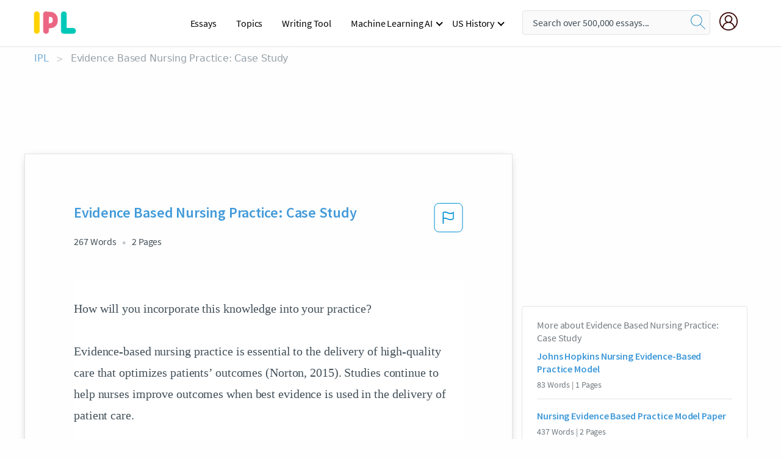

--- FILE ---
content_type: text/html; charset=UTF-8
request_url: https://www.ipl.org/essay/Evidence-Based-Nursing-Practice-Case-Study-PJWA9ZCTYT
body_size: 2400
content:
<!DOCTYPE html>
<html lang="en">
<head>
    <meta charset="utf-8">
    <meta name="viewport" content="width=device-width, initial-scale=1">
    <title></title>
    <style>
        body {
            font-family: "Arial";
        }
    </style>
    <script type="text/javascript">
    window.awsWafCookieDomainList = ['monografias.com','cram.com','studymode.com','buenastareas.com','trabalhosfeitos.com','etudier.com','studentbrands.com','ipl.org','123helpme.com','termpaperwarehouse.com'];
    window.gokuProps = {
"key":"AQIDAHjcYu/GjX+QlghicBgQ/7bFaQZ+m5FKCMDnO+vTbNg96AHqDSf7dyseAvxXfff+th73AAAAfjB8BgkqhkiG9w0BBwagbzBtAgEAMGgGCSqGSIb3DQEHATAeBglghkgBZQMEAS4wEQQMBbAhfC6rywEJSQLoAgEQgDvkSovwKw8drqzo35BraWInANBuiYC/Ydi42ZvWJEuM09r4GJbJcSPceJYTDcFO+WT1lARbyvQfSSoHfg==",
          "iv":"A6x+bQFiowAAIsxw",
          "context":"hUJXrfe5ZMkIsNOHMzs6k67MhB8GqlJYUHMLmb5JJZxipTXgq3OFgYYrpuRJFgkUFQRDjWtigzeQKyMpCUqTpQWHU5vq5Z3CARY/qaZ7LjN0BleNOYEIWWurhrMqxg9uWKg/9SV8YDRgWVZsmZpyuSVRIwo/a7hGhUR6syGvIkmkRSiZkT5oOzqR2kSeAac4mbooGJqyjaWhiAhACV4KS5Y5qxvDHApWZbkHsnc/DC4LxSkagzFTFaj7HBIBcSMVQ7lrnNrVYJ0qOPYUQv/0ynQoENgfeectOIsfewCEkwVj9v2lt/EV/8gZgOue0Ywth8zvxeELmJXW6Cp5k8ee8xGPP0EK8tGnH1cj7rPWFo6D8i/G0eFUy3OUxtJ+iYWyfstK1InVpt+s3EQ1l5x+CCoAVJhZAhbaIK/zx3/3YEsHjoDKZuFqKXysNB6Uut74RvFfIgYz4h/D3KQFAAIzsIWocZJ0ixrYO0xUI744wkReXpRsyNvZaWOXuseP33PwHnmL41q/xlMc81TYxfPURfGQKrcRm2TFK3/7Z15adIF71lozjx5UqGahBknEhbGR5ghOzqJkIcZpfexvEABwHuP/zPzFLB5coTfC0BLzDxnVBhrCAl3tpxMf8Qdbdn//Y/2kGBuzypaURXWkA5MeLIPPE0TRsI05Cy8d6eIIx3C7UygzrYtXvUwXw/zKoTM9yr4djE4hDClH73KVcy1c4WKt4ZwG/t7ssE6Ll+xAg96i+s6ZPqU9R9R5HYYgzJC0cngdhnVjtLrLsLU8JOn2d/0qcA=="
};
    </script>
    <script src="https://ab840a5abf4d.9b6e7044.us-east-2.token.awswaf.com/ab840a5abf4d/b0f70ab89207/49b6e89255bb/challenge.js"></script>
</head>
<body>
    <div id="challenge-container"></div>
    <script type="text/javascript">
        AwsWafIntegration.saveReferrer();
        AwsWafIntegration.checkForceRefresh().then((forceRefresh) => {
            if (forceRefresh) {
                AwsWafIntegration.forceRefreshToken().then(() => {
                    window.location.reload(true);
                });
            } else {
                AwsWafIntegration.getToken().then(() => {
                    window.location.reload(true);
                });
            }
        });
    </script>
    <noscript>
        <h1>JavaScript is disabled</h1>
        In order to continue, we need to verify that you're not a robot.
        This requires JavaScript. Enable JavaScript and then reload the page.
    </noscript>
</body>
</html>

--- FILE ---
content_type: text/html; charset=utf-8
request_url: https://www.ipl.org/essay/Evidence-Based-Nursing-Practice-Case-Study-PJWA9ZCTYT
body_size: 22909
content:
<!DOCTYPE html><html lang="en"><head><meta charSet="utf-8"/><meta name="viewport" content="width=device-width, initial-scale=1"/><link rel="preload" as="image" href="//assets.ipl.org/1.17/images/logos/ipl/logo-ipl.png"/><link rel="preload" as="image" href="//assets.ipl.org/1.17/images/icons/ipl/magnifying-glass.svg"/><link rel="preload" as="image" href="//assets.ipl.org/1.17/images/icons/user.png"/><link rel="preload" as="image" href="//assets.ipl.org/1.17/images/exitIntentModal/bulb.png"/><link rel="preload" as="image" href="//assets.ipl.org/1.17/images/exitIntentModal/close.png"/><link rel="preload" as="image" href="//assets.ipl.org/1.17/images/exitIntentModal/shield.png"/><link rel="preload" as="image" href="//assets.ipl.org/1.17/images/others/search.png"/><link rel="preload" as="image" href="//assets.ipl.org/1.17/images/exitIntentModal/search.png"/><link rel="stylesheet" href="/_next/static/css/275ed64cc4367444.css" data-precedence="next"/><link rel="stylesheet" href="/_next/static/css/d1010e730fb921b1.css" data-precedence="next"/><link rel="stylesheet" href="/_next/static/css/8584ffabdd5f8c16.css" data-precedence="next"/><link rel="stylesheet" href="/_next/static/css/9c19318485a4db35.css" data-precedence="next"/><link rel="stylesheet" href="/_next/static/css/bd5e8bc2e7c36d97.css" data-precedence="next"/><link rel="stylesheet" href="/_next/static/css/e4dccb509d93907a.css" data-precedence="next"/><link rel="preload" as="script" fetchPriority="low" href="/_next/static/chunks/webpack-417f1a94d57302c0.js"/><script src="/_next/static/chunks/fd9d1056-4b62698693dbfabc.js" async=""></script><script src="/_next/static/chunks/8762-8ad353e02bc2af3c.js" async=""></script><script src="/_next/static/chunks/main-app-f4796c898d921638.js" async=""></script><script src="/_next/static/chunks/3ff803c2-f0f7edafd4775fbe.js" async=""></script><script src="/_next/static/chunks/app/(essay)/essay/%5Bslug%5D/error-53b2f000131f2229.js" async=""></script><script src="/_next/static/chunks/app/(essay)/essay/%5Bslug%5D/not-found-d879a0942c99821b.js" async=""></script><script src="/_next/static/chunks/app/(essay)/error-69dfc0ff013e5bf5.js" async=""></script><script src="/_next/static/chunks/app/(essay)/essay/%5Bslug%5D/page-fe7c03fe3daa5a0f.js" async=""></script><script src="/_next/static/chunks/app/error-244b34cbf9e834f0.js" async=""></script><script src="/_next/static/chunks/4977-dce6ba04846f9cff.js" async=""></script><script src="/_next/static/chunks/app/layout-2040570caa53cf2f.js" async=""></script><script src="/_next/static/chunks/app/global-error-27218bf9570c0318.js" async=""></script><link rel="preload" href="https://cdn.cookielaw.org/consent/b0cd8d85-662e-4e9b-8eaf-21bfeb56b3d5/OtAutoBlock.js" as="script"/><link rel="preload" href="https://www.ipl.org/s/react-users-frontend/js/ruf-version.js" as="script"/><link rel="preload" href="/s2/js/funnel-client.js" as="script"/><link rel="preload" href="/s2/js/exitintent/exitintent.min.js" as="script"/><title>Evidence Based Nursing Practice: Case Study | ipl.org</title><meta name="description" content="How will you incorporate this knowledge into your practice? Evidence-based nursing practice is essential to the delivery of high-quality care that optimizes..."/><link rel="canonical" href="https://www.ipl.org/essay/Evidence-Based-Nursing-Practice-Case-Study-PJWA9ZCTYT"/><meta name="next-size-adjust"/><script src="/_next/static/chunks/polyfills-42372ed130431b0a.js" noModule=""></script></head><body class="__className_e8ce0c"><script>(self.__next_s=self.__next_s||[]).push(["https://cdn.cookielaw.org/consent/b0cd8d85-662e-4e9b-8eaf-21bfeb56b3d5/OtAutoBlock.js",{}])</script><noscript><iframe src="//www.googletagmanager.com/ns.html?id=GTM-T86F369" height="0" width="0" style="display:none;visibility:hidden"></iframe></noscript><div class="flex flex-col justify-around min-h-[100vh]"><header class="header-splat"><div class="row header-row"><div class="columns large-1 medium-1 small-4 header-splat__columns mobile-flex"><label for="drop" class="nav-toggle"><span></span></label><a href="/" aria-label="ipl-logo-bg" class="show-for-large display-inline-block vert-align-middle full-height"><div class="header-splat__logo-container" style="background-image:url(//assets.ipl.org/1.17/images/logos/ipl/logo-ipl.png)"></div></a><div class="hide-for-large-up display-inline-block vert-align-middle full-height"><a href="/" class="cursorPointer" aria-label="ipl-logo"><img class="vert-center no-material-style" src="//assets.ipl.org/1.17/images/logos/ipl/logo-ipl.png" width="70" height="35" alt="ipl-logo"/></a></div></div><div class="columns large-6 medium-5 small-4 full-height header-navbar" style="visibility:hidden;width:180%!important"><div class="nav-container"><nav><input type="checkbox" id="drop"/><ul class="menu"><li><a href="/writing">Essays</a></li><li><a href="/topics">Topics</a></li><li><a href="/editor">Writing Tool</a></li><li><a href="/div/machine-learning-ai/">Machine Learning AI</a><input type="checkbox" id="drop-2"/><ul><li class="bordered"><a href="/div/chatgpt/">ChatGPT</a></li></ul></li><li><a href="#">US History</a><input type="checkbox" id="drop-2"/><ul><li class="bordered"><a href="/div/potus/">Presidents of the United States</a><input type="checkbox" id="drop-3"/><ul><li><a href="/div/potus/jrbiden.html ">Joseph Robinette Biden</a></li><li><a href="/div/potus/djtrump.html ">Donald Trump</a></li><li><a href="/div/potus/bhobama.html ">Barack Obama</a></li></ul></li><li class="bordered"><a href="/div/stateknow">US States</a><input type="checkbox" id="drop-4"/><ul><li><a href="/div/stateknow/popchart.html ">States Ranked by Size &amp; Population</a></li><li><a href="/div/stateknow/dates.html">States Ranked by Date</a></li></ul></li></ul></li></ul></nav></div></div><div class="columns large-12 medium-12 small-4 header-splat__search-box-container"><div class="d-flex"><div class="search-box header-splat__search-box header-splat__search-box--low search-box z-index-2" id="header__search-box"><form class="toggle-trigger" action="https://www.ipl.org/search" method="GET"><input type="text" class="search-box__input search-box__input--splat-header search-box__input--gray-bg " placeholder="Search over 500,000 essays..." name="query"/><button class="search-box__button search-box__button--splat-header" type="submit" aria-label="search"><div class="search-box__svg-cont"><img class="search-box__svg search-box__svg-middle no-material-style" src="//assets.ipl.org/1.17/images/icons/ipl/magnifying-glass.svg" alt="search" width="24px" height="24px"/></div></button></form></div><div class="header-splat__columns align-right user-account"><div class="header-splat__search-toggle-container" style="right:5rem"><i class="weight-500 icon icon-ui-24-search header-splat__icon-ui-24-search-toggle" id="header-splat__icon-ui-24-search-toggle"></i></div><a href="/dashboard" rel="nofollow" aria-label="My Account"><div class="burger full-height vert-align-middle display-inline-block cursorPointer position-relative"><div class="vert-center"><img class="no-material-style" width="30" height="30" src="//assets.ipl.org/1.17/images/icons/user.png" alt="user-icon"/></div></div></a></div></div></div></div></header><div class="ipl-main-container"><script data-ot-ignore="true" type="application/ld+json">
      {
        "@context": "https://schema.org",
        "@type": "Article",
        "headline": "Evidence Based Nursing Practice Case Study",
        "image": "//assets.ipl.org/1.17/images/logos/ipl/logo-ipl.png",
        "datePublished": "2021-02-13T10:00:38.000Z",
        "dateModified": "2021-02-19T12:05:24.000Z",
        "author": {
          "@type": "Organization",
          "name": "ipl.org"
        },
        "description": "How will you incorporate this knowledge into your practice? Evidence-based nursing practice is essential to the delivery of high-quality care that optimizes...",
        "isAccessibleForFree": "False",
        "hasPart":
          {
          "@type": "WebPage",
          "isAccessibleForFree": "False",
          "cssSelector" : ".paywall"
          }
      }
    </script><script>(self.__next_s=self.__next_s||[]).push([0,{"data-ot-ignore":true,"children":"window.dataLayer = window.dataLayer || [];\n        dataLayer.push({ \"environment\": \"production\" });\ndataLayer.push({ \"ga_enable_tracking\": \"true\" });\ndataLayer.push({ \"version\": \"1.0.27\" });\ndataLayer.push({ \"source_site_id\": 32 });\n","id":"envScript"}])</script><div class="row"><nav aria-label="breadcrumb" class="w-max"><ol aria-label="Breadcrumbs:" role="navigation" class="flex flex-wrap items-center w-full bg-opacity-60 py-2 px-4 rounded-md breadcrumbs justify-start bg-white"><li class="flex items-center text-blue-gray-900 antialiased font-sans text-sm font-normal leading-normal cursor-pointer transition-colors duration-300 hover:text-light-blue-500"><a href="/" class="opacity-60">IPL</a><span class="text-blue-gray-500 text-sm antialiased font-sans font-normal leading-normal mx-2 pointer-events-none select-none">&gt;</span></li><li class="flex items-center text-blue-gray-900 antialiased font-sans text-sm font-normal leading-normal cursor-pointer transition-colors duration-300 hover:text-light-blue-500"><span class="ash-gray capitalize">Evidence Based Nursing Practice: Case Study</span></li></ol></nav></div><div id="essay_ad_top"></div><div id="exit-intent-modal" class="display-none"><div class="modal_container"><div class="main_exit-intent-modal"><div class="modal-union"><div class="polygon-icon"><img class="polygon" src="data:image/svg+xml,%3csvg%20width=&#x27;13&#x27;%20height=&#x27;22&#x27;%20viewBox=&#x27;0%200%2013%2022&#x27;%20fill=&#x27;none&#x27;%20xmlns=&#x27;http://www.w3.org/2000/svg&#x27;%3e%3cpath%20d=&#x27;M12.1404%2010.8799L0.140427%200.487579L0.140427%2021.2722L12.1404%2010.8799Z&#x27;%20fill=&#x27;%230280BE&#x27;/%3e%3c/svg%3e" alt="right-arrow"/></div><div class="main-frame-content"><div class="bulb"><img class="bulb-icon" src="//assets.ipl.org/1.17/images/exitIntentModal/bulb.png" alt="bulb-icon"/></div><div class="content"><h5 class="hading-tag">Wait a second!</h5><p class="description">More handpicked essays just for you.</p></div></div></div><div class="essay-modal-container"><div class="close-modal"><img class="close-icon" src="//assets.ipl.org/1.17/images/exitIntentModal/close.png" alt="close-icon"/></div><div class="essay-container"><div class="essay-content"><div class="vertical_line"></div><div class="box_content"><div class="essay-heading"><p class="title">Benefits of using evidence based practice</p></div><div class="essay-link"><a href="/essay/Disadvantages-Of-Evidence-Based-Practice-FJDC7RLXGYT" class="button mobile_button">Read ESSAY 1</a></div></div></div><div class="essay-content"><div class="vertical_line"></div><div class="box_content"><div class="essay-heading"><p class="title">Quizlet evidence based practice for nursing</p></div><div class="essay-link"><a href="/essay/Nurses-Evidence-Based-Practice-P3JMTHBE2DTV" class="button mobile_button">Read ESSAY 2</a></div></div></div><div class="essay-content"><div class="vertical_line"></div><div class="box_content"><div class="essay-heading"><p class="title">How evidence based practice is important in nursing</p></div><div class="essay-link"><a href="/essay/Evidence-Based-Practice-In-Nursing-Care-FK5W9SPMGXPV" class="button mobile_button">Read ESSAY 3</a></div></div></div></div><div class="essay display-none" modal-attribute="modal-2 modal-3"><div class="essay_content"><div class="shield"><img class="shield-icon" src="//assets.ipl.org/1.17/images/exitIntentModal/shield.png" alt="shield-img"/></div><p class="essay-descriptions"><strong>Don’t take our word for it </strong>- see why 10 million students trust us with their essay needs.</p></div><div class="trial-button display-none" modal-attribute="modal-2"><a href="https://www.ipl.org/plans" class="trial_button">Start your <span>$7 for 7 days</span> trial now!</a></div><form id="search" modal-attribute="modal-3" class="display-none" action="/search"><div class="input-search-box"><img class="input-search-icon" src="//assets.ipl.org/1.17/images/others/search.png" alt="search-img"/><input type="text" id="search-input" placeholder="Search for essays, topics or keywords…" name="query"/></div><button id="search-button"><img class="search-icon" src="//assets.ipl.org/1.17/images/exitIntentModal/search.png" alt="search-img"/><span>FIND MY ESSAY</span></button></form></div></div></div></div></div><div class="row essay-preview-block "><div class="columns large-8 paper-container paper-container--with-sidebar position-relative border-box-shadow margin-4 paper-container--with-sidebar"><div class="position-relative margin-4 text-xl"><div class="popup-funnel-modal" id="DivFunnelModal"></div><div id="essay-body-heading-details"><div class="flex justify-between"><h1 style="color:#419ad9" class="weight-700 heading-m heading-font">Evidence Based Nursing Practice: Case Study</h1><button class="bg-transparent border-0 content-flag-color p-0 m-0 h-[49px] w-[48px] shadow-none outline-0 font-normal hover:shadow-none hover:outline-0 focus:shadow-none focus:outline-0"><svg width="48" height="49" viewBox="0 0 48 49" fill="none" xmlns="http://www.w3.org/2000/svg"><rect x="1" y="0.5" width="46" height="47.0413" rx="7.5" stroke="currentcolor"></rect><path d="M16.1668 34.0413H14.5V15.2062L14.9167 14.9561C17.667 13.206 20.2506 14.2061 22.7508 15.2062C25.5844 16.3729 28.168 17.373 31.5017 14.9561L32.8351 14.0394V26.1239L32.5018 26.3739C28.418 29.3742 25.0844 28.0408 22.0841 26.7906C19.9172 25.9572 18.0837 25.2071 16.1668 26.1239V34.0413ZM18.0837 24.0404C19.6672 24.0404 21.2507 24.6238 22.7508 25.2905C25.4177 26.3739 28.0013 27.374 31.1683 25.2905V17.2064C27.668 19.0399 24.751 17.8731 22.0841 16.7897C19.9172 15.9562 18.0837 15.2062 16.1668 16.1229V24.2904C16.8336 24.1237 17.417 24.0404 18.0837 24.0404Z" fill="currentcolor"></path></svg></button></div><div class="essay-details mb-12 text-base"><span class="text-m">267<!-- --> Words</span><span class="text-m">2<!-- --> Pages</span></div></div><div style="color:#435059" class="relative flex flex-col bg-clip-border rounded-xl bg-white text-gray-700 paper-holder p-0 shadow-none"> <article class="text-l document__body padding-top-2 white-space--break-spaces break-word source-serif ">How will you incorporate this knowledge into your practice?<br />
Evidence-based nursing practice is essential to the delivery of high-quality care that optimizes patients’ outcomes (Norton, 2015). Studies continue to help nurses improve outcomes when best evidence is used in the delivery of patient care. <br />
First of all, the relationship between <a href='/topics/patient' class='brand-secondary'>patient</a> and primary care is very important; performing assessment of risk factors, a physical examination, and a diagnostic evaluation are some of the ways nurses can identify patients who are vulnerable. For instance, when performing a physical examination, nurses should pay specific attention to conditions associated with increased risk for sexually transmitted infections (STI). Patient related risk factors</article></div><div class="paper__gradient paper__gradient--bottom"></div><div class="center paper__cta"><a id="ShowMoreButton" class="button text-m" data-fulldoc="/document/PJWA9ZCTYT">Show More</a></div></div><div id="essay_ad_related"></div><div><div class="paper--related-separator"><span class="paper--related-separator-word">Related</span></div><section><div class="paper paper--related"><div id="essay-body-heading-details"><div class=""><a href="/essay/Johns-Hopkins-Nursing-Evidence-Based-Practice-Model-FJPWYD8UZV"><h2 style="color:#419ad9" class="weight-700 heading-m heading-font">Johns Hopkins Nursing Evidence-Based Practice Model</h2></a></div><div class="paper--related__details"><span class="text-m">83<!-- --> Words</span> | <span class="text-m">1<!-- --> Pages</span></div></div><p class="m-0 text-l source-serif break-word text-ellipsis-after" style="color:#435059">I like the Johns Hopkins Nursing Evidence-Based Practice (JHNEBP) model, because it is a powerful problem-solving approach to clinical decision-making, and it has user-friendly tools to guide. According to Zaccagnini & White, “it is designed specifically to meet the needs of the practicing nurse and uses a three-step process called PET: practice question, evidence, and translation” (2015). The goal of this model is to ensure that the latest research findings and best practices are quickly and appropriately incorporated into patient care. 
Great choice!</p><div class="paper__gradient paper__gradient--bottom"></div><div class="center paper__cta"><a class="button text-m" href="/essay/Johns-Hopkins-Nursing-Evidence-Based-Practice-Model-FJPWYD8UZV">Read More</a></div></div><div class="paper paper--related"><div id="essay-body-heading-details"><div class=""><a href="/essay/Nursing-Evidence-Based-Practice-Model-Paper-PJ3YXF5WDAM"><h2 style="color:#419ad9" class="weight-700 heading-m heading-font">Nursing Evidence Based Practice Model Paper</h2></a></div><div class="paper--related__details"><span class="text-m">437<!-- --> Words</span> | <span class="text-m">2<!-- --> Pages</span></div></div><p class="m-0 text-l source-serif break-word text-ellipsis-after" style="color:#435059">he Johns Hopkins Nursing Evidence-Based Practice Model (JHNEBP) is a model that is utilize as an outline to aid in the synthesis and translation of evidence into practice (Baker, 2008). The JHNEBP is made of up of 3 components of nursing.  These components consist of practice, evidence, and translation. JHNEBP model also has internal and external factors that need to be considered before change can be implemented. During the practice stage/question stage a question is refined in answerable terms.</p><div class="paper__gradient paper__gradient--bottom"></div><div class="center paper__cta"><a class="button text-m" href="/essay/Nursing-Evidence-Based-Practice-Model-Paper-PJ3YXF5WDAM">Read More</a></div></div><div class="paper paper--related"><div id="essay-body-heading-details"><div class=""><a href="/essay/Best-Practice-An-Outline-Of-Evidence-Based-P3H4UB4N8TV"><h2 style="color:#419ad9" class="weight-700 heading-m heading-font">Essay On Evidence Based Practice</h2></a></div><div class="paper--related__details"><span class="text-m">93<!-- --> Words</span> | <span class="text-m">1<!-- --> Pages</span></div></div><p class="m-0 text-l source-serif break-word text-ellipsis-after" style="color:#435059">Evidence based practice (EBP) is to demonstrate the best practice, which has been supported, with a clear rationale to back it up, while acknowledging the patient/clients best interest. In this professional outline it will be discussed why EBP is so important to start with student nurses career and continuing throughout the nursing career and the second main point will be on the impact it has on patient outcomes regardless of discipline. I believe if this mind set is instilled early in the nurses career the practice will evolve it a more proactive</p><div class="paper__gradient paper__gradient--bottom"></div><div class="center paper__cta"><a class="button text-m" href="/essay/Best-Practice-An-Outline-Of-Evidence-Based-P3H4UB4N8TV">Read More</a></div></div><div class="paper paper--related"><div id="essay-body-heading-details"><div class=""><a href="/essay/BSN-Portfolio-F5A68DC01505E6F0"><h2 style="color:#419ad9" class="weight-700 heading-m heading-font">BSN Portfolio</h2></a></div><div class="paper--related__details"><span class="text-m">1879<!-- --> Words</span> | <span class="text-m">8<!-- --> Pages</span></div></div><p class="m-0 text-l source-serif break-word text-ellipsis-after" style="color:#435059">a.	This portfolio shows the educational journey through the BSN program at Western Governors University(WGU).  The curriculum at WGU was very challenging, nonetheless it prepared me to become a safe and effective nurse. The BSN curriculum provided avenues to keep me up to date with safe practices and learn how to master therapeutic communication. WGU also helped me sharpen my critical thinking skills in order to make decisions quickly and provide safe and effective care to patients. As the result of my training, I am ready to embark in the field of nursing and do my best to make a difference in my patients lives.</p><div class="paper__gradient paper__gradient--bottom"></div><div class="center paper__cta"><a class="button text-m" href="/essay/BSN-Portfolio-F5A68DC01505E6F0">Read More</a></div></div><div class="paper paper--related"><div id="essay-body-heading-details"><div class=""><a href="/essay/Evidence-Based-Practice-EBP-The-Benefits-Of-PCDJCKBQUYV"><h2 style="color:#419ad9" class="weight-700 heading-m heading-font">Evidence Based Practice (EBP): The Benefits Of Evidence-Based Practice</h2></a></div><div class="paper--related__details"><span class="text-m">97<!-- --> Words</span> | <span class="text-m">1<!-- --> Pages</span></div></div><p class="m-0 text-l source-serif break-word text-ellipsis-after" style="color:#435059">Evidence based practice (EBP) is the incorporation of clinical expertise, patient values furthermore adding the greatest research evidence towards the decision-making method for the outstanding care of the patient. Traditionally, the patient care was made by the skills and beliefs of those involved in delivering treatment, now it has made a shift from traditional ways to EBP. On a daily basis the healthcare professionals seek answers to numerous clinical questions, an evidence-based approach helps them to access the best evidence to answer these questions and translate that into a clinical practice to improve patient care and</p><div class="paper__gradient paper__gradient--bottom"></div><div class="center paper__cta"><a class="button text-m" href="/essay/Evidence-Based-Practice-EBP-The-Benefits-Of-PCDJCKBQUYV">Read More</a></div></div><div class="paper paper--related"><div id="essay-body-heading-details"><div class=""><a href="/essay/Nursing-Assessment-And-Intervention-Case-Study-FK4U5Z7ENDVT"><h2 style="color:#419ad9" class="weight-700 heading-m heading-font">Nursing Assessment And Intervention: Case Study</h2></a></div><div class="paper--related__details"><span class="text-m">184<!-- --> Words</span> | <span class="text-m">1<!-- --> Pages</span></div></div><p class="m-0 text-l source-serif break-word text-ellipsis-after" style="color:#435059">Nursing assessment and Intervention
People with a learning disability have complex health needs and they are also likely to have incontinence problems (Drennan et al., 2013). This is supported by (Drennan et al., 2013; Emerson & Baines, 2010). Transition may cause some sort of stress to Samir so as the incontinence. McGoldrick et al. (2015) identified family life cycle theory which explains the way adolescence with learning disability may enrich the family or cause family stress during transition.</p><div class="paper__gradient paper__gradient--bottom"></div><div class="center paper__cta"><a class="button text-m" href="/essay/Nursing-Assessment-And-Intervention-Case-Study-FK4U5Z7ENDVT">Read More</a></div></div><div class="paper paper--related"><div id="essay-body-heading-details"><div class=""><a href="/essay/Why-Is-Evidence-Based-Practice-Important-FKUG8KFMGXFT"><h2 style="color:#419ad9" class="weight-700 heading-m heading-font">Why Is Evidence Based Practice Important</h2></a></div><div class="paper--related__details"><span class="text-m">204<!-- --> Words</span> | <span class="text-m">1<!-- --> Pages</span></div></div><p class="m-0 text-l source-serif break-word text-ellipsis-after" style="color:#435059">Evidence based practices are important because it aims to provide the most effective care that is available, with the aim of improving patient outcomes. Patients expect to receive the most effective care based on the best available evidence. Evidence is the available body of facts or information indicating whether a belief or proposition is true or valid. 
	Evidence based practice is the integration of clinical expertise, patient values, and the best research evidence into the decision-making process for patient care. You find out exactly why this person is using or doing what they are doing and use it to figure out what kind of treatment you can use for them.</p><div class="paper__gradient paper__gradient--bottom"></div><div class="center paper__cta"><a class="button text-m" href="/essay/Why-Is-Evidence-Based-Practice-Important-FKUG8KFMGXFT">Read More</a></div></div><div class="paper paper--related"><div id="essay-body-heading-details"><div class=""><a href="/essay/Evidence-Based-Practice-In-Nursing-PK5BCJ5HEAJF6"><h2 style="color:#419ad9" class="weight-700 heading-m heading-font">Evidence Based Practice Essay</h2></a></div><div class="paper--related__details"><span class="text-m">1495<!-- --> Words</span> | <span class="text-m">6<!-- --> Pages</span></div></div><p class="m-0 text-l source-serif break-word text-ellipsis-after" style="color:#435059">Evidence-based nursing practice help to improve individual bedside practice because nurses work in the ward based on knowledge they obtained from previous research. It can also answer problematic clinical practice issue since it aim at solving problem, it improves nurse’s quality and reduces variations in care. Nurses are also confident in their decisions due to the fact that they know what they’re doing and can as well prove it because every patient deserves care that is based on the best scientific knowledge and ensures high quality and are cost-</p><div class="paper__gradient paper__gradient--bottom"></div><div class="center paper__cta"><a class="button text-m" href="/essay/Evidence-Based-Practice-In-Nursing-PK5BCJ5HEAJF6">Read More</a></div></div><div class="paper paper--related"><div id="essay-body-heading-details"><div class=""><a href="/essay/Define-Nursing-Research-And-Evidence-Based-Practice-FJMCR6ZJVYV"><h2 style="color:#419ad9" class="weight-700 heading-m heading-font">Define Nursing Research And Evidence-Based Practice</h2></a></div><div class="paper--related__details"><span class="text-m">422<!-- --> Words</span> | <span class="text-m">2<!-- --> Pages</span></div></div><p class="m-0 text-l source-serif break-word text-ellipsis-after" style="color:#435059">1. Define research, nursing research, and evidence-based practice, and describe the purposes of research in implementing an evidence-based practice. 
Research is investigating and studying of materials and sources to establish facts and reach new conclusions or to report knowledge about something. Research can also mean to validate something that already exists based on some kind of theory. 
</p><div class="paper__gradient paper__gradient--bottom"></div><div class="center paper__cta"><a class="button text-m" href="/essay/Define-Nursing-Research-And-Evidence-Based-Practice-FJMCR6ZJVYV">Read More</a></div></div><div class="paper paper--related"><div id="essay-body-heading-details"><div class=""><a href="/essay/Importance-Of-Using-Credible-And-Relevant-Evidence-P3A3ERHEACF6"><h2 style="color:#419ad9" class="weight-700 heading-m heading-font">Importance Of Using Credible And Relevant Evidence</h2></a></div><div class="paper--related__details"><span class="text-m">957<!-- --> Words</span> | <span class="text-m">4<!-- --> Pages</span></div></div><p class="m-0 text-l source-serif break-word text-ellipsis-after" style="color:#435059">It’s important to use evidence based practices in nursing because it creates solutions to the patient’s needs, it improves the overall care of the patients, reduces harm and helps support nurse’s actions and clinical judgments.  Sackett (2000) says that evidence based practice is looking at the best evidence along with using your clinic expertise in helping you to make a decision about the patient’s individuals care. 



Outline the process undertaken when searching for credible and relevant evidence to support Part 2 of the workbook. 
(Justify and support answers with credible and relevant evidence whilst adhering to UWS referencing guidance). 	
The first element of finding credible and relevant evidence would be to research journals and articles, as</p><div class="paper__gradient paper__gradient--bottom"></div><div class="center paper__cta"><a class="button text-m" href="/essay/Importance-Of-Using-Credible-And-Relevant-Evidence-P3A3ERHEACF6">Read More</a></div></div><div class="paper paper--related"><div id="essay-body-heading-details"><div class=""><a href="/essay/A-Brief-Summary-Of-The-Movie-Escape-8E214AB43B8D24F0"><h2 style="color:#419ad9" class="weight-700 heading-m heading-font">A Brief Summary Of The Movie Escape Fire</h2></a></div><div class="paper--related__details"><span class="text-m">1016<!-- --> Words</span> | <span class="text-m">5<!-- --> Pages</span></div></div><p class="m-0 text-l source-serif break-word text-ellipsis-after" style="color:#435059">In the clinical setting, the nurses’ expertise can be used to make clinical assessments and recommendations for routine care at a lower cost than a physician visit.  This would increase the number of patients seen and increase the quality of the care provided.  The advance practice nurse would be able to hone in on preventative measures and increase patient education.  The advance practice nurse can also make recommendations about practice changes needed to facilitate better health outcomes through the use of evidence-based practice.  Nursing leaders are aware of how important nursing science is to provide needed evidence to transform practice, even though, finding the time and resources to support any research activity is often challenging (Stone, 2017).</p><div class="paper__gradient paper__gradient--bottom"></div><div class="center paper__cta"><a class="button text-m" href="/essay/A-Brief-Summary-Of-The-Movie-Escape-8E214AB43B8D24F0">Read More</a></div></div><div class="paper paper--related"><div id="essay-body-heading-details"><div class=""><a href="/essay/The-Importance-Of-Scope-Of-Practice-PKFTSJ77EACF6"><h2 style="color:#419ad9" class="weight-700 heading-m heading-font">The Importance Of Scope Of Practice</h2></a></div><div class="paper--related__details"><span class="text-m">1140<!-- --> Words</span> | <span class="text-m">5<!-- --> Pages</span></div></div><p class="m-0 text-l source-serif break-word text-ellipsis-after" style="color:#435059">Nurses are critical for promoting health in the society. The profession is highly flexible, since they specialize in diverse operations in the medical field. Registered nurses, for instance, are responsible for the administration of medicine and inoculations to patients (American Nurses ' Association, 2000). Additionally, these professionals observe, record, and enlighten doctors of any changes in a patient’s health. Nurses interpret and evaluate diagnostic examinations to determine an individual’s condition, as well as making the necessary adjustments in patient treatment plans on their health progress.</p><div class="paper__gradient paper__gradient--bottom"></div><div class="center paper__cta"><a class="button text-m" href="/essay/The-Importance-Of-Scope-Of-Practice-PKFTSJ77EACF6">Read More</a></div></div><div class="paper paper--related"><div id="essay-body-heading-details"><div class=""><a href="/essay/The-Importance-Of-Patient-Care-In-Nursing-PCY6ABQAQU"><h2 style="color:#419ad9" class="weight-700 heading-m heading-font">Importance Of Knowledge In Nursing</h2></a></div><div class="paper--related__details"><span class="text-m">1298<!-- --> Words</span> | <span class="text-m">6<!-- --> Pages</span></div></div><p class="m-0 text-l source-serif break-word text-ellipsis-after" style="color:#435059">Giving care to a patient is not a straightforward process because a patient is made up of advanced systems. Symptoms and the severity of a disease process are dependent on a particular patient, and it may not always be uniform from patient to patient. Because of this, nurses must be able to use their knowledge appropriately to help a patient. Nurses use techniques, such as Evidence Based Practice, in order to integrate new and advanced knowledge into their patient care (Canada, 2016). By exercising evidence based practice, nurses effectively seek knowledge, take experience from past situations, and apply this intelligence to best give patient care (Canada, 2016).</p><div class="paper__gradient paper__gradient--bottom"></div><div class="center paper__cta"><a class="button text-m" href="/essay/The-Importance-Of-Patient-Care-In-Nursing-PCY6ABQAQU">Read More</a></div></div><div class="paper paper--related"><div id="essay-body-heading-details"><div class=""><a href="/essay/The-Importance-Of-Nursing-Process-FCXDP8E6U"><h2 style="color:#419ad9" class="weight-700 heading-m heading-font">Decision Making In Nursing</h2></a></div><div class="paper--related__details"><span class="text-m">771<!-- --> Words</span> | <span class="text-m">4<!-- --> Pages</span></div></div><p class="m-0 text-l source-serif break-word text-ellipsis-after" style="color:#435059">During the evaluation, assessment if nursing interventions have been effective or helpful in meeting desired outcomes. 

 The patient presented this week is an adolescent at the outpatient clinic that has been diagnosed with a sexually transmitted infection (STI). The nursing process begins with the collection of comprehensive patient-centered data. Including health history, prior surgical history, secondary diagnoses, family history, number of recent sexual partners, allergies and current medication regimen.</p><div class="paper__gradient paper__gradient--bottom"></div><div class="center paper__cta"><a class="button text-m" href="/essay/The-Importance-Of-Nursing-Process-FCXDP8E6U">Read More</a></div></div><div class="paper paper--related"><div id="essay-body-heading-details"><div class=""><a href="/essay/Outcome-Based-Approach-In-Nursing-FJQF5F2EPU"><h2 style="color:#419ad9" class="weight-700 heading-m heading-font">Outcome Based Practice In Nursing</h2></a></div><div class="paper--related__details"><span class="text-m">1628<!-- --> Words</span> | <span class="text-m">7<!-- --> Pages</span></div></div><p class="m-0 text-l source-serif break-word text-ellipsis-after" style="color:#435059">Health care providers in 1990 started to discover the powerful tool for reducing variation in the practices of the patient care such as clinical paths. The clinical path comprises of descriptions about the main events, which in case performed by the caregivers would introduce most desirable outcomes for the patients with particular processes and conditions. However, the caregivers began to determine the benefits associated with the clinical paths. Some of the organisations determined the problems in the process of integrating the document into the records of the patient. With the help of this, the enthusiasm in the caregiver to make use of the pathway is declined.</p><div class="paper__gradient paper__gradient--bottom"></div><div class="center paper__cta"><a class="button text-m" href="/essay/Outcome-Based-Approach-In-Nursing-FJQF5F2EPU">Read More</a></div></div></section></div></div><div><div class="columns large-4 hide-for-medium-only hide-for-small-only height-auto"><div id="essay_ad_sidebar"></div><div class="card card--sidebar-nav no-border "><div class="card--sidebar-nav__section"><h2 class="heading-xs card--sidebar-nav__heading mid-gray weight-500 margin-2">More about <!-- -->Evidence Based Nursing Practice: Case Study</h2><ul class="card--sidebar-nav__list"><li id="sidebar-nav0" class="card--sidebar-nav__list-item card--sidebar-nav__list-item--separators"><a href="/essay/Johns-Hopkins-Nursing-Evidence-Based-Practice-Model-FJPWYD8UZV"><h3 class="card--sidebar-nav__linkg heading-xs brand-secondary weight-700">Johns Hopkins Nursing Evidence-Based Practice Model</h3></a><span class="text-s mid-gray margin-1 display-block">83<!-- --> Words | <!-- -->1<!-- --> Pages</span></li><li id="sidebar-nav1" class="card--sidebar-nav__list-item card--sidebar-nav__list-item--separators"><a href="/essay/Nursing-Evidence-Based-Practice-Model-Paper-PJ3YXF5WDAM"><h3 class="card--sidebar-nav__linkg heading-xs brand-secondary weight-700">Nursing Evidence Based Practice Model Paper</h3></a><span class="text-s mid-gray margin-1 display-block">437<!-- --> Words | <!-- -->2<!-- --> Pages</span></li><li id="sidebar-nav2" class="card--sidebar-nav__list-item card--sidebar-nav__list-item--separators"><a href="/essay/Best-Practice-An-Outline-Of-Evidence-Based-P3H4UB4N8TV"><h3 class="card--sidebar-nav__linkg heading-xs brand-secondary weight-700">Essay On Evidence Based Practice</h3></a><span class="text-s mid-gray margin-1 display-block">93<!-- --> Words | <!-- -->1<!-- --> Pages</span></li><li id="sidebar-nav3" class="card--sidebar-nav__list-item card--sidebar-nav__list-item--separators"><a href="/essay/BSN-Portfolio-F5A68DC01505E6F0"><h3 class="card--sidebar-nav__linkg heading-xs brand-secondary weight-700">BSN Portfolio</h3></a><span class="text-s mid-gray margin-1 display-block">1879<!-- --> Words | <!-- -->8<!-- --> Pages</span></li><li id="sidebar-nav4" class="card--sidebar-nav__list-item card--sidebar-nav__list-item--separators"><a href="/essay/Evidence-Based-Practice-EBP-The-Benefits-Of-PCDJCKBQUYV"><h3 class="card--sidebar-nav__linkg heading-xs brand-secondary weight-700">Evidence Based Practice (EBP): The Benefits Of Evidence-Based Practice</h3></a><span class="text-s mid-gray margin-1 display-block">97<!-- --> Words | <!-- -->1<!-- --> Pages</span></li><li id="sidebar-nav5" class="card--sidebar-nav__list-item card--sidebar-nav__list-item--separators"><a href="/essay/Nursing-Assessment-And-Intervention-Case-Study-FK4U5Z7ENDVT"><h3 class="card--sidebar-nav__linkg heading-xs brand-secondary weight-700">Nursing Assessment And Intervention: Case Study</h3></a><span class="text-s mid-gray margin-1 display-block">184<!-- --> Words | <!-- -->1<!-- --> Pages</span></li><li id="sidebar-nav6" class="card--sidebar-nav__list-item card--sidebar-nav__list-item--separators"><a href="/essay/Why-Is-Evidence-Based-Practice-Important-FKUG8KFMGXFT"><h3 class="card--sidebar-nav__linkg heading-xs brand-secondary weight-700">Why Is Evidence Based Practice Important</h3></a><span class="text-s mid-gray margin-1 display-block">204<!-- --> Words | <!-- -->1<!-- --> Pages</span></li><li id="sidebar-nav7" class="card--sidebar-nav__list-item card--sidebar-nav__list-item--separators"><a href="/essay/Evidence-Based-Practice-In-Nursing-PK5BCJ5HEAJF6"><h3 class="card--sidebar-nav__linkg heading-xs brand-secondary weight-700">Evidence Based Practice Essay</h3></a><span class="text-s mid-gray margin-1 display-block">1495<!-- --> Words | <!-- -->6<!-- --> Pages</span></li><li id="sidebar-nav8" class="card--sidebar-nav__list-item card--sidebar-nav__list-item--separators"><a href="/essay/Define-Nursing-Research-And-Evidence-Based-Practice-FJMCR6ZJVYV"><h3 class="card--sidebar-nav__linkg heading-xs brand-secondary weight-700">Define Nursing Research And Evidence-Based Practice</h3></a><span class="text-s mid-gray margin-1 display-block">422<!-- --> Words | <!-- -->2<!-- --> Pages</span></li><li id="sidebar-nav9" class="card--sidebar-nav__list-item card--sidebar-nav__list-item--separators"><a href="/essay/Importance-Of-Using-Credible-And-Relevant-Evidence-P3A3ERHEACF6"><h3 class="card--sidebar-nav__linkg heading-xs brand-secondary weight-700">Importance Of Using Credible And Relevant Evidence</h3></a><span class="text-s mid-gray margin-1 display-block">957<!-- --> Words | <!-- -->4<!-- --> Pages</span></li><li id="sidebar-nav10" class="card--sidebar-nav__list-item card--sidebar-nav__list-item--separators"><a href="/essay/A-Brief-Summary-Of-The-Movie-Escape-8E214AB43B8D24F0"><h3 class="card--sidebar-nav__linkg heading-xs brand-secondary weight-700">A Brief Summary Of The Movie Escape Fire</h3></a><span class="text-s mid-gray margin-1 display-block">1016<!-- --> Words | <!-- -->5<!-- --> Pages</span></li><li id="sidebar-nav11" class="card--sidebar-nav__list-item card--sidebar-nav__list-item--separators"><a href="/essay/The-Importance-Of-Scope-Of-Practice-PKFTSJ77EACF6"><h3 class="card--sidebar-nav__linkg heading-xs brand-secondary weight-700">The Importance Of Scope Of Practice</h3></a><span class="text-s mid-gray margin-1 display-block">1140<!-- --> Words | <!-- -->5<!-- --> Pages</span></li><li id="sidebar-nav12" class="card--sidebar-nav__list-item card--sidebar-nav__list-item--separators"><a href="/essay/The-Importance-Of-Patient-Care-In-Nursing-PCY6ABQAQU"><h3 class="card--sidebar-nav__linkg heading-xs brand-secondary weight-700">Importance Of Knowledge In Nursing</h3></a><span class="text-s mid-gray margin-1 display-block">1298<!-- --> Words | <!-- -->6<!-- --> Pages</span></li><li id="sidebar-nav13" class="card--sidebar-nav__list-item card--sidebar-nav__list-item--separators"><a href="/essay/The-Importance-Of-Nursing-Process-FCXDP8E6U"><h3 class="card--sidebar-nav__linkg heading-xs brand-secondary weight-700">Decision Making In Nursing</h3></a><span class="text-s mid-gray margin-1 display-block">771<!-- --> Words | <!-- -->4<!-- --> Pages</span></li><li id="sidebar-nav14" class="card--sidebar-nav__list-item card--sidebar-nav__list-item--separators"><a href="/essay/Outcome-Based-Approach-In-Nursing-FJQF5F2EPU"><h3 class="card--sidebar-nav__linkg heading-xs brand-secondary weight-700">Outcome Based Practice In Nursing</h3></a><span class="text-s mid-gray margin-1 display-block">1628<!-- --> Words | <!-- -->7<!-- --> Pages</span></li></ul></div></div><div id="essay_ad_sidebar_1"></div></div></div></div><div class="row columns"><section class="section no-padding padding-bottom-1 no-border--bottom "><div class="container"><div class="row padding-top-1 margin-1"><div class="small-12 columns"><h3 class="heading-m  black weight-500" id="show-related-topics-link">Related Topics</h3></div></div><div class="row" id="related-topics-container"><div class="columns large-10 columns-small-1 columns-medium-1 columns-large-2" id="popular-tags-visible"><ul><li class="tag-block__li--link margin-1"><a href="/topics/Nursing" title="Nursing" class="brand-secondary brand-primary--hover">Nursing</a></li><li class="tag-block__li--link margin-1"><a href="/topics/patient" title="Patient" class="brand-secondary brand-primary--hover">Patient</a></li><li class="tag-block__li--link margin-1"><a href="/topics/health-care" title="Health care" class="brand-secondary brand-primary--hover">Health care</a></li><li class="tag-block__li--link margin-1"><a href="/topics/nurse" title="Nurse" class="brand-secondary brand-primary--hover">Nurse</a></li><li class="tag-block__li--link margin-1"><a href="/topics/health-care-provider" title="Health care provider" class="brand-secondary brand-primary--hover">Health care provider</a></li><li class="tag-block__li--link margin-1"><a href="/topics/health" title="Health" class="brand-secondary brand-primary--hover">Health</a></li></ul></div></div></div></section></div><a href="https://www.ipl.org/content/access" rel="nofollow"></a><div class="button--extra_container show-for-small-only "><a href="/document/PJWA9ZCTYT" class="button--extra">Open Document</a></div></div><footer class="section--footer bg-[#1d2226] mt-auto text-white w-full bottom-0 py-8" style="font-family:&quot;Open Sans&quot;,sans-serif"><div class="max-w-[75rem] mx-auto"><div class="mx-auto flex flex-wrap text-lg"><div class="w-full md:w-1/4 p-4 "><div class="uppercase tracking-[0.125em] font-semibold mb-4 text-base">Company</div><ul><li class="text-base leading-[1.75em]"><a class="text-[#737a80]" href="/about-us/privacy">About Us</a></li><li class="text-base leading-[1.75em]"><a class="text-[#737a80]" href="/about-us/contact">Contact</a></li></ul></div><div class="w-full md:w-1/3 p-4"><div class="uppercase tracking-[0.125em] font-semibold mb-4 text-base">Legal</div><ul><li class="text-base text-[#737a80] leading-[1.75em] undefined"><a href="https://www.learneo.com/legal/copyright-policy" target="_blank" rel="nofollow" class="text-[#737a80] ">Copyright Policy</a></li><li class="text-base text-[#737a80] leading-[1.75em] undefined"><a href="https://www.learneo.com/legal/community-guidelines" target="_blank" rel="nofollow" class="text-[#737a80] ">Community Guidelines</a></li><li class="text-base text-[#737a80] leading-[1.75em] undefined"><a href="https://www.learneo.com/legal/honor-code" target="_blank" rel="nofollow" class="text-[#737a80] ">Our Honor Code</a></li><li class="text-base text-[#737a80] leading-[1.75em] undefined"><a href="https://www.learneo.com/legal/privacy-policy" target="_blank" rel="nofollow" class="text-[#737a80] ">Privacy Policy</a></li><li class="text-base text-[#737a80] leading-[1.75em] undefined"><a href="/about-us/terms" target="_self" rel="" class="text-[#737a80] ">Service Terms</a></li><li class="text-base text-[#737a80] leading-[1.75em] cursor-pointer ot-sdk-show-settings"></li></ul></div><div class="w-full md:w-1/3 p-4 text-center flex justify-start md:justify-end"><a href="/"><img alt="Logo" loading="lazy" width="69" height="69" decoding="async" data-nimg="1" class="mx-auto md:mx-0" style="color:transparent" src="//assets.ipl.org/1.17/images/logos/ipl/logo-ipl.svg"/></a></div></div><div class="border-t text-[#737a80] border-gray-300 pt-8 md:text-left text-center"><p>Copyright © 2024 IPL.org All rights reserved.</p></div></div></footer></div><script src="/_next/static/chunks/webpack-417f1a94d57302c0.js" async=""></script><script>(self.__next_f=self.__next_f||[]).push([0]);self.__next_f.push([2,null])</script><script>self.__next_f.push([1,"1:HL[\"/_next/static/media/e4af272ccee01ff0-s.p.woff2\",\"font\",{\"crossOrigin\":\"\",\"type\":\"font/woff2\"}]\n2:HL[\"/_next/static/css/275ed64cc4367444.css\",\"style\"]\n3:HL[\"/_next/static/css/d1010e730fb921b1.css\",\"style\"]\n4:HL[\"/_next/static/css/8584ffabdd5f8c16.css\",\"style\"]\n5:HL[\"/_next/static/css/9c19318485a4db35.css\",\"style\"]\n6:HL[\"/_next/static/css/bd5e8bc2e7c36d97.css\",\"style\"]\n7:HL[\"/_next/static/css/e4dccb509d93907a.css\",\"style\"]\n"])</script><script>self.__next_f.push([1,"8:I[2846,[],\"\"]\nb:I[4707,[],\"\"]\nd:I[9631,[\"6092\",\"static/chunks/3ff803c2-f0f7edafd4775fbe.js\",\"3549\",\"static/chunks/app/(essay)/essay/%5Bslug%5D/error-53b2f000131f2229.js\"],\"default\"]\ne:I[6423,[],\"\"]\nf:I[1916,[\"6092\",\"static/chunks/3ff803c2-f0f7edafd4775fbe.js\",\"2736\",\"static/chunks/app/(essay)/essay/%5Bslug%5D/not-found-d879a0942c99821b.js\"],\"ErrorPageIPL\"]\n10:I[2154,[\"7545\",\"static/chunks/app/(essay)/error-69dfc0ff013e5bf5.js\"],\"default\"]\n11:I[8003,[\"6092\",\"static/chunks/3ff803c2-f0f7edafd4775fbe.js\",\"31\",\"static/chunks/app/(essay)/essay/%5Bslug%5D/page-fe7c03fe3daa5a0f.js\"],\"\"]\n12:I[1916,[\"6092\",\"static/chunks/3ff803c2-f0f7edafd4775fbe.js\",\"2736\",\"static/chunks/app/(essay)/essay/%5Bslug%5D/not-found-d879a0942c99821b.js\"],\"HeaderWithMenu\"]\n13:I[3490,[\"7601\",\"static/chunks/app/error-244b34cbf9e834f0.js\"],\"default\"]\n14:I[5878,[\"6092\",\"static/chunks/3ff803c2-f0f7edafd4775fbe.js\",\"4977\",\"static/chunks/4977-dce6ba04846f9cff.js\",\"3185\",\"static/chunks/app/layout-2040570caa53cf2f.js\"],\"Image\"]\n16:I[4879,[\"6470\",\"static/chunks/app/global-error-27218bf9570c0318.js\"],\"default\"]\nc:[\"slug\",\"Evidence-Based-Nursing-Practice-Case-Study-PJWA9ZCTYT\",\"d\"]\n17:[]\n"])</script><script>self.__next_f.push([1,"0:[\"$\",\"$L8\",null,{\"buildId\":\"LugsWnUYv2bsG1Oguf-k6\",\"assetPrefix\":\"\",\"urlParts\":[\"\",\"essay\",\"Evidence-Based-Nursing-Practice-Case-Study-PJWA9ZCTYT\"],\"initialTree\":[\"\",{\"children\":[\"(essay)\",{\"children\":[\"essay\",{\"children\":[[\"slug\",\"Evidence-Based-Nursing-Practice-Case-Study-PJWA9ZCTYT\",\"d\"],{\"children\":[\"__PAGE__\",{}]}]}]}]},\"$undefined\",\"$undefined\",true],\"initialSeedData\":[\"\",{\"children\":[\"(essay)\",{\"children\":[\"essay\",{\"children\":[[\"slug\",\"Evidence-Based-Nursing-Practice-Case-Study-PJWA9ZCTYT\",\"d\"],{\"children\":[\"__PAGE__\",{},[[\"$L9\",\"$La\",[[\"$\",\"link\",\"0\",{\"rel\":\"stylesheet\",\"href\":\"/_next/static/css/8584ffabdd5f8c16.css\",\"precedence\":\"next\",\"crossOrigin\":\"$undefined\"}],[\"$\",\"link\",\"1\",{\"rel\":\"stylesheet\",\"href\":\"/_next/static/css/9c19318485a4db35.css\",\"precedence\":\"next\",\"crossOrigin\":\"$undefined\"}],[\"$\",\"link\",\"2\",{\"rel\":\"stylesheet\",\"href\":\"/_next/static/css/bd5e8bc2e7c36d97.css\",\"precedence\":\"next\",\"crossOrigin\":\"$undefined\"}],[\"$\",\"link\",\"3\",{\"rel\":\"stylesheet\",\"href\":\"/_next/static/css/e4dccb509d93907a.css\",\"precedence\":\"next\",\"crossOrigin\":\"$undefined\"}]]],null],null]},[null,[\"$\",\"$Lb\",null,{\"parallelRouterKey\":\"children\",\"segmentPath\":[\"children\",\"(essay)\",\"children\",\"essay\",\"children\",\"$c\",\"children\"],\"error\":\"$d\",\"errorStyles\":[[\"$\",\"link\",\"0\",{\"rel\":\"stylesheet\",\"href\":\"/_next/static/css/9c19318485a4db35.css\",\"precedence\":\"next\",\"crossOrigin\":\"$undefined\"}],[\"$\",\"link\",\"1\",{\"rel\":\"stylesheet\",\"href\":\"/_next/static/css/bd5e8bc2e7c36d97.css\",\"precedence\":\"next\",\"crossOrigin\":\"$undefined\"}]],\"errorScripts\":[],\"template\":[\"$\",\"$Le\",null,{}],\"templateStyles\":\"$undefined\",\"templateScripts\":\"$undefined\",\"notFound\":[\"$\",\"$Lf\",null,{\"title\":\"404\",\"description\":\"The page you're looking for isn't here.\"}],\"notFoundStyles\":[[\"$\",\"link\",\"0\",{\"rel\":\"stylesheet\",\"href\":\"/_next/static/css/9c19318485a4db35.css\",\"precedence\":\"next\",\"crossOrigin\":\"$undefined\"}],[\"$\",\"link\",\"1\",{\"rel\":\"stylesheet\",\"href\":\"/_next/static/css/bd5e8bc2e7c36d97.css\",\"precedence\":\"next\",\"crossOrigin\":\"$undefined\"}]]}]],null]},[null,[\"$\",\"$Lb\",null,{\"parallelRouterKey\":\"children\",\"segmentPath\":[\"children\",\"(essay)\",\"children\",\"essay\",\"children\"],\"error\":\"$undefined\",\"errorStyles\":\"$undefined\",\"errorScripts\":\"$undefined\",\"template\":[\"$\",\"$Le\",null,{}],\"templateStyles\":\"$undefined\",\"templateScripts\":\"$undefined\",\"notFound\":\"$undefined\",\"notFoundStyles\":\"$undefined\"}]],null]},[null,[\"$\",\"$Lb\",null,{\"parallelRouterKey\":\"children\",\"segmentPath\":[\"children\",\"(essay)\",\"children\"],\"error\":\"$10\",\"errorStyles\":[[\"$\",\"link\",\"0\",{\"rel\":\"stylesheet\",\"href\":\"/_next/static/css/9c19318485a4db35.css\",\"precedence\":\"next\",\"crossOrigin\":\"$undefined\"}],[\"$\",\"link\",\"1\",{\"rel\":\"stylesheet\",\"href\":\"/_next/static/css/bd5e8bc2e7c36d97.css\",\"precedence\":\"next\",\"crossOrigin\":\"$undefined\"}]],\"errorScripts\":[],\"template\":[\"$\",\"$Le\",null,{}],\"templateStyles\":\"$undefined\",\"templateScripts\":\"$undefined\",\"notFound\":\"$undefined\",\"notFoundStyles\":\"$undefined\"}]],null]},[[[[\"$\",\"link\",\"0\",{\"rel\":\"stylesheet\",\"href\":\"/_next/static/css/275ed64cc4367444.css\",\"precedence\":\"next\",\"crossOrigin\":\"$undefined\"}],[\"$\",\"link\",\"1\",{\"rel\":\"stylesheet\",\"href\":\"/_next/static/css/d1010e730fb921b1.css\",\"precedence\":\"next\",\"crossOrigin\":\"$undefined\"}]],[\"$\",\"html\",null,{\"lang\":\"en\",\"suppressHydrationWarning\":true,\"children\":[null,[\"$\",\"body\",null,{\"className\":\"__className_e8ce0c\",\"children\":[[\"$\",\"$L11\",null,{\"src\":\"https://cdn.cookielaw.org/consent/b0cd8d85-662e-4e9b-8eaf-21bfeb56b3d5/OtAutoBlock.js\",\"strategy\":\"beforeInteractive\"}],[\"$\",\"$L11\",null,{\"data-ot-ignore\":true,\"src\":\"https://ab840a5abf4d.edge.sdk.awswaf.com/ab840a5abf4d/b0f70ab89207/challenge.compact.js\",\"defer\":true,\"strategy\":\"lazyOnload\"}],[\"$\",\"$L11\",null,{\"data-ot-ignore\":true,\"id\":\"gtmScript\",\"async\":true,\"dangerouslySetInnerHTML\":{\"__html\":\"\\n                (function(w,d,s,l,i){w[l]=w[l]||[];w[l].push(\\n                  {'gtm.start': new Date().getTime(),event:'gtm.js'}\\n                  );var f=d.getElementsByTagName(s)[0],\\n                  j=d.createElement(s),dl=l!='dataLayer'?'\u0026l='+l:'';j.setAttributeNode(d.createAttribute('data-ot-ignore'));j.setAttribute('class','optanon-category-C0001');j.async=true;j.src=\\n                  '//www.googletagmanager.com/gtm.js?id='+i+dl;f.parentNode.insertBefore(j,f);\\n                  })(window,document,'script','dataLayer','GTM-T86F369');\\n                \"}}],[\"$\",\"noscript\",null,{\"children\":[\"$\",\"iframe\",null,{\"src\":\"//www.googletagmanager.com/ns.html?id=GTM-T86F369\",\"height\":\"0\",\"width\":\"0\",\"style\":{\"display\":\"none\",\"visibility\":\"hidden\"}}]}],[\"$\",\"div\",null,{\"className\":\"flex flex-col justify-around min-h-[100vh]\",\"children\":[[\"$\",\"$L12\",null,{\"headerLogoUrl\":\"//assets.ipl.org/1.17/images/logos/ipl/logo-ipl.png\",\"headerLogoText\":\"The Research Paper Factory\",\"searchIcon\":\"//assets.ipl.org/1.17/images/icons/ipl/magnifying-glass.svg\",\"userIcon\":\"//assets.ipl.org/1.17/images/icons/user.png\",\"secureBaseUrl\":\"https://www.ipl.org\",\"searchInputPlaceholder\":\"Search over 500,000 essays...\"}],[\"$\",\"div\",null,{\"className\":\"ipl-main-container\",\"children\":[\"$\",\"$Lb\",null,{\"parallelRouterKey\":\"children\",\"segmentPath\":[\"children\"],\"error\":\"$13\",\"errorStyles\":[[\"$\",\"link\",\"0\",{\"rel\":\"stylesheet\",\"href\":\"/_next/static/css/9c19318485a4db35.css\",\"precedence\":\"next\",\"crossOrigin\":\"$undefined\"}],[\"$\",\"link\",\"1\",{\"rel\":\"stylesheet\",\"href\":\"/_next/static/css/bd5e8bc2e7c36d97.css\",\"precedence\":\"next\",\"crossOrigin\":\"$undefined\"}]],\"errorScripts\":[],\"template\":[\"$\",\"$Le\",null,{}],\"templateStyles\":\"$undefined\",\"templateScripts\":\"$undefined\",\"notFound\":[\"$\",\"div\",null,{\"className\":\"row\",\"children\":[\"$\",\"$Lf\",null,{\"title\":\"404\",\"description\":\"The page you're looking for isn't here.\"}]}],\"notFoundStyles\":[[\"$\",\"link\",\"0\",{\"rel\":\"stylesheet\",\"href\":\"/_next/static/css/9c19318485a4db35.css\",\"precedence\":\"next\",\"crossOrigin\":\"$undefined\"}],[\"$\",\"link\",\"1\",{\"rel\":\"stylesheet\",\"href\":\"/_next/static/css/bd5e8bc2e7c36d97.css\",\"precedence\":\"next\",\"crossOrigin\":\"$undefined\"}]]}]}],[\"$\",\"footer\",null,{\"className\":\"section--footer bg-[#1d2226] mt-auto text-white w-full bottom-0 py-8\",\"style\":{\"fontFamily\":\"\\\"Open Sans\\\",sans-serif\"},\"children\":[\"$\",\"div\",null,{\"className\":\"max-w-[75rem] mx-auto\",\"children\":[[\"$\",\"div\",null,{\"className\":\"mx-auto flex flex-wrap text-lg\",\"children\":[[\"$\",\"div\",null,{\"className\":\"w-full md:w-1/4 p-4 \",\"children\":[[\"$\",\"div\",null,{\"className\":\"uppercase tracking-[0.125em] font-semibold mb-4 text-base\",\"children\":\"Company\"}],[\"$\",\"ul\",null,{\"children\":[[\"$\",\"li\",\"0\",{\"className\":\"text-base leading-[1.75em]\",\"children\":[\"$\",\"a\",null,{\"className\":\"text-[#737a80]\",\"href\":\"/about-us/privacy\",\"children\":\"About Us\"}]}],[\"$\",\"li\",\"1\",{\"className\":\"text-base leading-[1.75em]\",\"children\":[\"$\",\"a\",null,{\"className\":\"text-[#737a80]\",\"href\":\"/about-us/contact\",\"children\":\"Contact\"}]}]]}]]}],[\"$\",\"div\",null,{\"className\":\"w-full md:w-1/3 p-4\",\"children\":[[\"$\",\"div\",null,{\"className\":\"uppercase tracking-[0.125em] font-semibold mb-4 text-base\",\"children\":\"Legal\"}],[\"$\",\"ul\",null,{\"children\":[[\"$\",\"li\",\"0\",{\"className\":\"text-base text-[#737a80] leading-[1.75em] undefined\",\"children\":[\"$undefined\",[\"$\",\"a\",null,{\"href\":\"https://www.learneo.com/legal/copyright-policy\",\"target\":\"_blank\",\"rel\":\"nofollow\",\"className\":\"text-[#737a80] \",\"children\":\"Copyright Policy\"}]]}],[\"$\",\"li\",\"1\",{\"className\":\"text-base text-[#737a80] leading-[1.75em] undefined\",\"children\":[\"$undefined\",[\"$\",\"a\",null,{\"href\":\"https://www.learneo.com/legal/community-guidelines\",\"target\":\"_blank\",\"rel\":\"nofollow\",\"className\":\"text-[#737a80] \",\"children\":\"Community Guidelines\"}]]}],[\"$\",\"li\",\"2\",{\"className\":\"text-base text-[#737a80] leading-[1.75em] undefined\",\"children\":[\"$undefined\",[\"$\",\"a\",null,{\"href\":\"https://www.learneo.com/legal/honor-code\",\"target\":\"_blank\",\"rel\":\"nofollow\",\"className\":\"text-[#737a80] \",\"children\":\"Our Honor Code\"}]]}],[\"$\",\"li\",\"3\",{\"className\":\"text-base text-[#737a80] leading-[1.75em] undefined\",\"children\":[\"$undefined\",[\"$\",\"a\",null,{\"href\":\"https://www.learneo.com/legal/privacy-policy\",\"target\":\"_blank\",\"rel\":\"nofollow\",\"className\":\"text-[#737a80] \",\"children\":\"Privacy Policy\"}]]}],[\"$\",\"li\",\"4\",{\"className\":\"text-base text-[#737a80] leading-[1.75em] undefined\",\"children\":[\"$undefined\",[\"$\",\"a\",null,{\"href\":\"/about-us/terms\",\"target\":\"_self\",\"rel\":\"\",\"className\":\"text-[#737a80] \",\"children\":\"Service Terms\"}]]}],[\"$\",\"li\",\"5\",{\"className\":\"text-base text-[#737a80] leading-[1.75em] cursor-pointer ot-sdk-show-settings\",\"children\":[\"$undefined\",\"$undefined\"]}]]}]]}],[\"$\",\"div\",null,{\"className\":\"w-full md:w-1/3 p-4 text-center flex justify-start md:justify-end\",\"children\":[\"$\",\"a\",null,{\"href\":\"/\",\"children\":[\"$\",\"$L14\",null,{\"src\":\"//assets.ipl.org/1.17/images/logos/ipl/logo-ipl.svg\",\"alt\":\"Logo\",\"className\":\"mx-auto md:mx-0\",\"width\":\"69\",\"height\":\"69\"}]}]}]]}],[\"$\",\"div\",null,{\"className\":\"border-t text-[#737a80] border-gray-300 pt-8 md:text-left text-center\",\"children\":[\"$\",\"p\",null,{\"children\":\"Copyright © 2024 IPL.org All rights reserved.\"}]}]]}]}]]}]]}]]}]],null],null],\"couldBeIntercepted\":false,\"initialHead\":[null,\"$L15\"],\"globalErrorComponent\":\"$16\",\"missingSlots\":\"$W17\"}]\n"])</script><script>self.__next_f.push([1,"15:[[\"$\",\"meta\",\"0\",{\"name\":\"viewport\",\"content\":\"width=device-width, initial-scale=1\"}],[\"$\",\"meta\",\"1\",{\"charSet\":\"utf-8\"}],[\"$\",\"title\",\"2\",{\"children\":\"Evidence Based Nursing Practice: Case Study | ipl.org\"}],[\"$\",\"meta\",\"3\",{\"name\":\"description\",\"content\":\"How will you incorporate this knowledge into your practice? Evidence-based nursing practice is essential to the delivery of high-quality care that optimizes...\"}],[\"$\",\"link\",\"4\",{\"rel\":\"canonical\",\"href\":\"https://www.ipl.org/essay/Evidence-Based-Nursing-Practice-Case-Study-PJWA9ZCTYT\"}],[\"$\",\"meta\",\"5\",{\"name\":\"next-size-adjust\"}]]\n9:null\n"])</script><script>self.__next_f.push([1,"19:I[1916,[\"6092\",\"static/chunks/3ff803c2-f0f7edafd4775fbe.js\",\"2736\",\"static/chunks/app/(essay)/essay/%5Bslug%5D/not-found-d879a0942c99821b.js\"],\"Breadcrumb\"]\n1a:I[1916,[\"6092\",\"static/chunks/3ff803c2-f0f7edafd4775fbe.js\",\"2736\",\"static/chunks/app/(essay)/essay/%5Bslug%5D/not-found-d879a0942c99821b.js\"],\"ExitIntentModal\"]\n1b:I[1916,[\"6092\",\"static/chunks/3ff803c2-f0f7edafd4775fbe.js\",\"2736\",\"static/chunks/app/(essay)/essay/%5Bslug%5D/not-found-d879a0942c99821b.js\"],\"EssayPreview_IPL\"]\n1c:I[1916,[\"6092\",\"static/chunks/3ff803c2-f0f7edafd4775fbe.js\",\"2736\",\"static/chunks/app/(essay)/essay/%5Bslug%5D/not-found-d879a0942c99821b.js\"],\"PopularDocuments\"]\n1d:I[1916,[\"6092\",\"static/chunks/3ff803c2-f0f7edafd4775fbe.js\",\"2736\",\"static/chunks/app/(essay)/essay/%5Bslug%5D/not-found-d879a0942c99821b.js\"],\"ShowMoreMobile\"]\n18:Tc99,"])</script><script>self.__next_f.push([1,"window.splatconfig = {\"PUBLIC_HOME_URL\":\"https://www.ipl.org\",\"PUBLIC_GOOGLE_RECAPTCHA_SITE_KEY\":\"6LcJq9sUAAAAAKDmmqtqyaH5tGATHGFuqmnBlQzN\",\"PUBLIC_ROUTE_SPA_HANDLER_COPYRIGHT\":\"react\",\"PUBLIC_BECKETT_WRITING_TOOL_CSS_URL\":\"//assets.ipl.org/1.17/css/ipl.writing-tool.1.17.119.min.css\",\"PUBLIC_FACEBOOK_APP_VERSION\":\"v12.0\",\"PUBLIC_DISPLAY_META_ROBOTS_NOINDEX\":true,\"PUBLIC_GOOGLE_CLIENT_ID\":\"346858971598-clpj50cm2sdl01hr9al69h2thlhtpaf9.apps.googleusercontent.com\",\"PUBLIC_SUPPORT_EMAIL\":\"support@ipl.org\",\"PUBLIC_EXTERNAL_API_URL\":\"https://api.ipl.org\",\"PUBLIC_ROUTE_SPA_HANDLER_PRIVACY\":\"react\",\"PUBLIC_SECURE_BASE_URL\":\"https://www.ipl.org\",\"PUBLIC_REDIRECT_DASHBOARD_PLANS_TO_PLANS\":true,\"PUBLIC_ROUTE_SPA_HANDLER_PAYMENT\":\"react\",\"PUBLIC_WRITING_VIEW_PLAGI_CHECK_POPUP_CONTENT_ON_EDITOR\":true,\"PUBLIC_WRITING_TOOL_FEATURE_MODEL\":\"economyModel\",\"PUBLIC_IS_OFFICIAL_PRODUCTION\":true,\"PUBLIC_SITE_NAME_SHORT\":\"ipl.org\",\"PUBLIC_CATEGORY_PAGE_APPEND_ESSAYS_TO_TITLE\":true,\"PUBLIC_ERRORS_SENTRY_SRC\":\"//32cca52e18274e35a72543aa142adab4@o133474.ingest.sentry.io/5398140\",\"PUBLIC_WRITING_TOOL_AVAILABLE\":true,\"PUBLIC_ROUTE_SPA_HANDLER_SIGNUP\":\"react\",\"PUBLIC_UPLOAD_FEATURE_ENABLED\":false,\"PUBLIC_ROUTE_SPA_HANDLER_AUTHEMAIL\":\"react\",\"PUBLIC_ROUTE_SPA_HANDLER_TERMS\":\"react\",\"PUBLIC_PICK_A_PLAN_WRITING_TOOL_TEXT\":false,\"PUBLIC_ROUTE_SPA_HANDLER_SIGNOUT\":\"react\",\"PUBLIC_GOOGLE_APP_ID\":\"954002613268-qeibh04517hjqeemj5k3ohf8461cuq6e.apps.googleusercontent.com\",\"PUBLIC_NG1_TEMPLATE_URL\":\"https://s3.amazonaws.com/splat-ng1-templates/\",\"PUBLIC_PLANS_PAGE_HEADING\":\"Writing papers doesn’t \u003ci\u003e\u003cu\u003ehave\u003c/u\u003e\u003c/i\u003e to suck.\",\"PUBLIC_WRITING_AI_DETECTION_ENABLED\":true,\"PUBLIC_GTM_CONTAINER_ID\":\"GTM-T86F369\",\"PUBLIC_UPLOAD_POPUP_EXPIRY_IN_DAYS\":\"3\",\"PUBLIC_EXTERNAL_ASSETS_URL\":\"//assets.ipl.org/1.17/\",\"PUBLIC_NON_SECURE_BASE_URL\":\"http://www.ipl.org\",\"PUBLIC_SITE_NAME\":\"Internet Public Library\",\"PUBLIC_BECKETT_CSS_FONTS_URL\":\"//assets.ipl.org/1.17/css/ipl.fonts.1.17.168.min.css\",\"PUBLIC_BECKETT_CSS_ASYNC\":true,\"PUBLIC_FACEBOOK_APP_ID\":\"2853094868083704\",\"PUBLIC_RECURLY_PUB_KEY\":\"ewr1-QyvayOqfGfuPzLCtW9GIxE\",\"PUBLIC_WRITING_TOOL_PRODUCT_NAME\":\"IPL Essay Editor\",\"PUBLIC_ONETRUST_KEY\":\"b0cd8d85-662e-4e9b-8eaf-21bfeb56b3d5\",\"PUBLIC_ROUTE_SPA_HANDLER_PAYMENTPROCESSING\":\"react\",\"PUBLIC_SITE_ID\":\"27\",\"PUBLIC_DOCUMENT_COUNT_ESTIMATE\":\"500,000\",\"PUBLIC_CONTENT_FLAGGING_SERVICE\":\"ipl\",\"PUBLIC_CONTENT_FLAGGING_ENABLED\":true,\"PUBLIC_HTTPS_ONLY\":true,\"PUBLIC_CONTENT_FLAGGING_ENDPOINT\":\"https://www.learneo.com/legal/illegal-content-notice\",\"PUBLIC_DISABLE_SETTINGS_SOCIAL_ACCOUNTS\":true,\"PUBLIC_DOMAIN_NAME\":\"ipl.org\",\"PUBLIC_ROUTE_SPA_HANDLER_SIGNIN\":\"react\",\"PUBLIC_SEARCH_TEMPLATE\":\"/search?query=%s\",\"PUBLIC_COOKIE_SIGNED_IN_USERS\":true,\"PUBLIC_PAYMENTS_PAYPAL_ENABLED\":true,\"PUBLIC_WRITING_TOOL_VERSION\":\"2\",\"PUBLIC_BECKETT_CSS_MODAL_FUNNEL_URL\":\"//assets.ipl.org/1.17/css/ipl.modal-funnel.1.17.156.min.css\",\"PUBLIC_ERRORS_SENTRY_SEND_UNCAUGHT\":true,\"PUBLIC_WRITING_TOOL_VIEW_IN_FULL_ESSAY\":false,\"PUBLIC_SIGNUP_HEADING\":\"Study Smarter, Not Harder\",\"PUBLIC_GA_USER_INFO\":true,\"PUBLIC_SEARCH_NO_PAGINATION\":true,\"PUBLIC_ROUTE_SPA_HANDLER_PLANS\":\"react\",\"PUBLIC_BECKETT_CSS_URL\":\"//assets.ipl.org/1.17/css/ipl.1.17.106.min.css\"};"])</script><script>self.__next_f.push([1,"a:[[\"$\",\"script\",null,{\"data-ot-ignore\":true,\"type\":\"application/ld+json\",\"dangerouslySetInnerHTML\":{\"__html\":\"\\n      {\\n        \\\"@context\\\": \\\"https://schema.org\\\",\\n        \\\"@type\\\": \\\"Article\\\",\\n        \\\"headline\\\": \\\"Evidence Based Nursing Practice Case Study\\\",\\n        \\\"image\\\": \\\"//assets.ipl.org/1.17/images/logos/ipl/logo-ipl.png\\\",\\n        \\\"datePublished\\\": \\\"2021-02-13T10:00:38.000Z\\\",\\n        \\\"dateModified\\\": \\\"2021-02-19T12:05:24.000Z\\\",\\n        \\\"author\\\": {\\n          \\\"@type\\\": \\\"Organization\\\",\\n          \\\"name\\\": \\\"ipl.org\\\"\\n        },\\n        \\\"description\\\": \\\"How will you incorporate this knowledge into your practice? Evidence-based nursing practice is essential to the delivery of high-quality care that optimizes...\\\",\\n        \\\"isAccessibleForFree\\\": \\\"False\\\",\\n        \\\"hasPart\\\":\\n          {\\n          \\\"@type\\\": \\\"WebPage\\\",\\n          \\\"isAccessibleForFree\\\": \\\"False\\\",\\n          \\\"cssSelector\\\" : \\\".paywall\\\"\\n          }\\n      }\\n    \"}}],[\"$\",\"$L11\",null,{\"data-ot-ignore\":true,\"id\":\"envScript\",\"strategy\":\"beforeInteractive\",\"dangerouslySetInnerHTML\":{\"__html\":\"window.dataLayer = window.dataLayer || [];\\n        dataLayer.push({ \\\"environment\\\": \\\"production\\\" });\\ndataLayer.push({ \\\"ga_enable_tracking\\\": \\\"true\\\" });\\ndataLayer.push({ \\\"version\\\": \\\"1.0.27\\\" });\\ndataLayer.push({ \\\"source_site_id\\\": 32 });\\n\"}}],\"$undefined\",[[\"$\",\"$L11\",null,{\"data-ot-ignore\":true,\"id\":\"config-js\",\"dangerouslySetInnerHTML\":{\"__html\":\"$18\"}}],[\"$\",\"$L11\",null,{\"data-ot-ignore\":true,\"id\":\"ruf-js\",\"src\":\"https://www.ipl.org/s/react-users-frontend/js/ruf-version.js\"}],[\"$\",\"$L11\",null,{\"data-ot-ignore\":true,\"id\":\"funnel-js\",\"type\":\"text/javascript\",\"funnel-url\":\"https://www.ipl.org/s/react-users-frontend/js/modal-funnel.RUF_VERSION.js\",\"css-url\":\"//assets.ipl.org/1.17/css/ipl.modal-funnel.1.17.156.min.css\",\"src\":\"/s2/js/funnel-client.js\"}],[\"$\",\"$L11\",null,{\"type\":\"text/javascript\",\"src\":\"/s2/js/exitintent/exitintent.min.js\",\"defer\":true}],[\"$\",\"$L11\",null,{\"id\":\"register-js\",\"type\":\"text/javascript\",\"funnel-url\":\"https://www.ipl.org/s/react-users-frontend/js/modal-register.RUF_VERSION.js\",\"css-url\":\"//assets.ipl.org/1.17/css/ipl.modal-funnel.1.17.156.min.css\"}],[\"$\",\"$L11\",null,{\"data-ot-ignore\":true,\"id\":\"upload-js\",\"type\":\"text/javascript\",\"funnel-url\":\"https://www.ipl.org/s/splat-essays-writing-tool/js/upload-tool.min.js\",\"css-url\":\"/s2/css/upload-tool.css\"}]],[\"$\",\"div\",null,{\"className\":\"row\",\"children\":[\"$\",\"$L19\",null,{\"data\":[{\"text\":\"IPL\",\"url\":\"/\"},{\"text\":\"Evidence Based Nursing Practice: Case Study\",\"url\":\"$undefined\"}],\"separator\":\"\u003e\"}]}],[\"$\",\"div\",null,{\"id\":\"essay_ad_top\"}],[\"$\",\"$L1a\",null,{\"relatedExitIntentEssays\":[{\"publication_id\":\"FJDC7RLXGYT\",\"slug\":\"/essay/Disadvantages-Of-Evidence-Based-Practice-FJDC7RLXGYT\",\"title\":\"Benefits of using evidence based practice\"},{\"publication_id\":\"P3JMTHBE2DTV\",\"slug\":\"/essay/Nurses-Evidence-Based-Practice-P3JMTHBE2DTV\",\"title\":\"Quizlet evidence based practice for nursing\"},{\"publication_id\":\"FK5W9SPMGXPV\",\"slug\":\"/essay/Evidence-Based-Practice-In-Nursing-Care-FK5W9SPMGXPV\",\"title\":\"How evidence based practice is important in nursing\"}],\"externalAssetsUrl\":\"//assets.ipl.org/1.17/\",\"secureBaseUrl\":\"https://www.ipl.org\"}],[\"$\",\"$L1b\",null,{\"essayMetaData\":{\"title\":\"Evidence Based Nursing Practice: Case Study\",\"titleColor\":\"#419ad9\",\"titleSize\":\"h1\",\"wordCount\":267,\"pageCount\":2,\"premium\":true,\"essayFullViewURL\":\"/document/PJWA9ZCTYT\"},\"essayContent\":\"How will you incorporate this knowledge into your practice?\u003cbr /\u003e\\nEvidence-based nursing practice is essential to the delivery of high-quality care that optimizes patients’ outcomes (Norton, 2015). Studies continue to help nurses improve outcomes when best evidence is used in the delivery of patient care. \u003cbr /\u003e\\nFirst of all, the relationship between \u003ca href='/topics/patient' class='brand-secondary'\u003epatient\u003c/a\u003e and primary care is very important; performing assessment of risk factors, a physical examination, and a diagnostic evaluation are some of the ways nurses can identify patients who are vulnerable. For instance, when performing a physical examination, nurses should pay specific attention to conditions associated with increased risk for sexually transmitted infections (STI). Patient related risk factors\",\"similarEssays\":[{\"title\":\"Johns Hopkins Nursing Evidence-Based Practice Model\",\"titleSize\":\"h2\",\"essayUrl\":\"/essay/Johns-Hopkins-Nursing-Evidence-Based-Practice-Model-FJPWYD8UZV\",\"essaySnippet\":\"I like the Johns Hopkins Nursing Evidence-Based Practice (JHNEBP) model, because it is a powerful problem-solving approach to clinical decision-making, and it has user-friendly tools to guide. According to Zaccagnini \u0026 White, “it is designed specifically to meet the needs of the practicing nurse and uses a three-step process called PET: practice question, evidence, and translation” (2015). The goal of this model is to ensure that the latest research findings and best practices are quickly and appropriately incorporated into patient care. \\nGreat choice!\",\"wordCount\":83,\"pageCount\":1,\"titleColor\":\"#419ad9\"},{\"title\":\"Nursing Evidence Based Practice Model Paper\",\"titleSize\":\"h2\",\"essayUrl\":\"/essay/Nursing-Evidence-Based-Practice-Model-Paper-PJ3YXF5WDAM\",\"essaySnippet\":\"he Johns Hopkins Nursing Evidence-Based Practice Model (JHNEBP) is a model that is utilize as an outline to aid in the synthesis and translation of evidence into practice (Baker, 2008). The JHNEBP is made of up of 3 components of nursing.  These components consist of practice, evidence, and translation. JHNEBP model also has internal and external factors that need to be considered before change can be implemented. During the practice stage/question stage a question is refined in answerable terms.\",\"wordCount\":437,\"pageCount\":2,\"titleColor\":\"#419ad9\"},{\"title\":\"Essay On Evidence Based Practice\",\"titleSize\":\"h2\",\"essayUrl\":\"/essay/Best-Practice-An-Outline-Of-Evidence-Based-P3H4UB4N8TV\",\"essaySnippet\":\"Evidence based practice (EBP) is to demonstrate the best practice, which has been supported, with a clear rationale to back it up, while acknowledging the patient/clients best interest. In this professional outline it will be discussed why EBP is so important to start with student nurses career and continuing throughout the nursing career and the second main point will be on the impact it has on patient outcomes regardless of discipline. I believe if this mind set is instilled early in the nurses career the practice will evolve it a more proactive\",\"wordCount\":93,\"pageCount\":1,\"titleColor\":\"#419ad9\"},{\"title\":\"BSN Portfolio\",\"titleSize\":\"h2\",\"essayUrl\":\"/essay/BSN-Portfolio-F5A68DC01505E6F0\",\"essaySnippet\":\"a.\\tThis portfolio shows the educational journey through the BSN program at Western Governors University(WGU).  The curriculum at WGU was very challenging, nonetheless it prepared me to become a safe and effective nurse. The BSN curriculum provided avenues to keep me up to date with safe practices and learn how to master therapeutic communication. WGU also helped me sharpen my critical thinking skills in order to make decisions quickly and provide safe and effective care to patients. As the result of my training, I am ready to embark in the field of nursing and do my best to make a difference in my patients lives.\",\"wordCount\":1879,\"pageCount\":8,\"titleColor\":\"#419ad9\"},{\"title\":\"Evidence Based Practice (EBP): The Benefits Of Evidence-Based Practice\",\"titleSize\":\"h2\",\"essayUrl\":\"/essay/Evidence-Based-Practice-EBP-The-Benefits-Of-PCDJCKBQUYV\",\"essaySnippet\":\"Evidence based practice (EBP) is the incorporation of clinical expertise, patient values furthermore adding the greatest research evidence towards the decision-making method for the outstanding care of the patient. Traditionally, the patient care was made by the skills and beliefs of those involved in delivering treatment, now it has made a shift from traditional ways to EBP. On a daily basis the healthcare professionals seek answers to numerous clinical questions, an evidence-based approach helps them to access the best evidence to answer these questions and translate that into a clinical practice to improve patient care and\",\"wordCount\":97,\"pageCount\":1,\"titleColor\":\"#419ad9\"},{\"title\":\"Nursing Assessment And Intervention: Case Study\",\"titleSize\":\"h2\",\"essayUrl\":\"/essay/Nursing-Assessment-And-Intervention-Case-Study-FK4U5Z7ENDVT\",\"essaySnippet\":\"Nursing assessment and Intervention\\nPeople with a learning disability have complex health needs and they are also likely to have incontinence problems (Drennan et al., 2013). This is supported by (Drennan et al., 2013; Emerson \u0026 Baines, 2010). Transition may cause some sort of stress to Samir so as the incontinence. McGoldrick et al. (2015) identified family life cycle theory which explains the way adolescence with learning disability may enrich the family or cause family stress during transition.\",\"wordCount\":184,\"pageCount\":1,\"titleColor\":\"#419ad9\"},{\"title\":\"Why Is Evidence Based Practice Important\",\"titleSize\":\"h2\",\"essayUrl\":\"/essay/Why-Is-Evidence-Based-Practice-Important-FKUG8KFMGXFT\",\"essaySnippet\":\"Evidence based practices are important because it aims to provide the most effective care that is available, with the aim of improving patient outcomes. Patients expect to receive the most effective care based on the best available evidence. Evidence is the available body of facts or information indicating whether a belief or proposition is true or valid. \\n\\tEvidence based practice is the integration of clinical expertise, patient values, and the best research evidence into the decision-making process for patient care. You find out exactly why this person is using or doing what they are doing and use it to figure out what kind of treatment you can use for them.\",\"wordCount\":204,\"pageCount\":1,\"titleColor\":\"#419ad9\"},{\"title\":\"Evidence Based Practice Essay\",\"titleSize\":\"h2\",\"essayUrl\":\"/essay/Evidence-Based-Practice-In-Nursing-PK5BCJ5HEAJF6\",\"essaySnippet\":\"Evidence-based nursing practice help to improve individual bedside practice because nurses work in the ward based on knowledge they obtained from previous research. It can also answer problematic clinical practice issue since it aim at solving problem, it improves nurse’s quality and reduces variations in care. Nurses are also confident in their decisions due to the fact that they know what they’re doing and can as well prove it because every patient deserves care that is based on the best scientific knowledge and ensures high quality and are cost-\",\"wordCount\":1495,\"pageCount\":6,\"titleColor\":\"#419ad9\"},{\"title\":\"Define Nursing Research And Evidence-Based Practice\",\"titleSize\":\"h2\",\"essayUrl\":\"/essay/Define-Nursing-Research-And-Evidence-Based-Practice-FJMCR6ZJVYV\",\"essaySnippet\":\"1. Define research, nursing research, and evidence-based practice, and describe the purposes of research in implementing an evidence-based practice. \\nResearch is investigating and studying of materials and sources to establish facts and reach new conclusions or to report knowledge about something. Research can also mean to validate something that already exists based on some kind of theory. \\n\",\"wordCount\":422,\"pageCount\":2,\"titleColor\":\"#419ad9\"},{\"title\":\"Importance Of Using Credible And Relevant Evidence\",\"titleSize\":\"h2\",\"essayUrl\":\"/essay/Importance-Of-Using-Credible-And-Relevant-Evidence-P3A3ERHEACF6\",\"essaySnippet\":\"It’s important to use evidence based practices in nursing because it creates solutions to the patient’s needs, it improves the overall care of the patients, reduces harm and helps support nurse’s actions and clinical judgments.  Sackett (2000) says that evidence based practice is looking at the best evidence along with using your clinic expertise in helping you to make a decision about the patient’s individuals care. \\n\\n\\n\\nOutline the process undertaken when searching for credible and relevant evidence to support Part 2 of the workbook. \\n(Justify and support answers with credible and relevant evidence whilst adhering to UWS referencing guidance). \\t\\nThe first element of finding credible and relevant evidence would be to research journals and articles, as\",\"wordCount\":957,\"pageCount\":4,\"titleColor\":\"#419ad9\"},{\"title\":\"A Brief Summary Of The Movie Escape Fire\",\"titleSize\":\"h2\",\"essayUrl\":\"/essay/A-Brief-Summary-Of-The-Movie-Escape-8E214AB43B8D24F0\",\"essaySnippet\":\"In the clinical setting, the nurses’ expertise can be used to make clinical assessments and recommendations for routine care at a lower cost than a physician visit.  This would increase the number of patients seen and increase the quality of the care provided.  The advance practice nurse would be able to hone in on preventative measures and increase patient education.  The advance practice nurse can also make recommendations about practice changes needed to facilitate better health outcomes through the use of evidence-based practice.  Nursing leaders are aware of how important nursing science is to provide needed evidence to transform practice, even though, finding the time and resources to support any research activity is often challenging (Stone, 2017).\",\"wordCount\":1016,\"pageCount\":5,\"titleColor\":\"#419ad9\"},{\"title\":\"The Importance Of Scope Of Practice\",\"titleSize\":\"h2\",\"essayUrl\":\"/essay/The-Importance-Of-Scope-Of-Practice-PKFTSJ77EACF6\",\"essaySnippet\":\"Nurses are critical for promoting health in the society. The profession is highly flexible, since they specialize in diverse operations in the medical field. Registered nurses, for instance, are responsible for the administration of medicine and inoculations to patients (American Nurses ' Association, 2000). Additionally, these professionals observe, record, and enlighten doctors of any changes in a patient’s health. Nurses interpret and evaluate diagnostic examinations to determine an individual’s condition, as well as making the necessary adjustments in patient treatment plans on their health progress.\",\"wordCount\":1140,\"pageCount\":5,\"titleColor\":\"#419ad9\"},{\"title\":\"Importance Of Knowledge In Nursing\",\"titleSize\":\"h2\",\"essayUrl\":\"/essay/The-Importance-Of-Patient-Care-In-Nursing-PCY6ABQAQU\",\"essaySnippet\":\"Giving care to a patient is not a straightforward process because a patient is made up of advanced systems. Symptoms and the severity of a disease process are dependent on a particular patient, and it may not always be uniform from patient to patient. Because of this, nurses must be able to use their knowledge appropriately to help a patient. Nurses use techniques, such as Evidence Based Practice, in order to integrate new and advanced knowledge into their patient care (Canada, 2016). By exercising evidence based practice, nurses effectively seek knowledge, take experience from past situations, and apply this intelligence to best give patient care (Canada, 2016).\",\"wordCount\":1298,\"pageCount\":6,\"titleColor\":\"#419ad9\"},{\"title\":\"Decision Making In Nursing\",\"titleSize\":\"h2\",\"essayUrl\":\"/essay/The-Importance-Of-Nursing-Process-FCXDP8E6U\",\"essaySnippet\":\"During the evaluation, assessment if nursing interventions have been effective or helpful in meeting desired outcomes. \\n\\n The patient presented this week is an adolescent at the outpatient clinic that has been diagnosed with a sexually transmitted infection (STI). The nursing process begins with the collection of comprehensive patient-centered data. Including health history, prior surgical history, secondary diagnoses, family history, number of recent sexual partners, allergies and current medication regimen.\",\"wordCount\":771,\"pageCount\":4,\"titleColor\":\"#419ad9\"},{\"title\":\"Outcome Based Practice In Nursing\",\"titleSize\":\"h2\",\"essayUrl\":\"/essay/Outcome-Based-Approach-In-Nursing-FJQF5F2EPU\",\"essaySnippet\":\"Health care providers in 1990 started to discover the powerful tool for reducing variation in the practices of the patient care such as clinical paths. The clinical path comprises of descriptions about the main events, which in case performed by the caregivers would introduce most desirable outcomes for the patients with particular processes and conditions. However, the caregivers began to determine the benefits associated with the clinical paths. Some of the organisations determined the problems in the process of integrating the document into the records of the patient. With the help of this, the enthusiasm in the caregiver to make use of the pathway is declined.\",\"wordCount\":1628,\"pageCount\":7,\"titleColor\":\"#419ad9\"}],\"containerClassName\":\"paper-container--with-sidebar\",\"similarEssaysContainerClass\":\"ipl-paper-stat-container\",\"sideBarData\":[{\"title\":\"Johns Hopkins Nursing Evidence-Based Practice Model\",\"titleSize\":\"h3\",\"url\":\"/essay/Johns-Hopkins-Nursing-Evidence-Based-Practice-Model-FJPWYD8UZV\",\"word_count\":83,\"page_count\":1,\"titleColor\":\"#419ad9\"},{\"title\":\"Nursing Evidence Based Practice Model Paper\",\"titleSize\":\"h3\",\"url\":\"/essay/Nursing-Evidence-Based-Practice-Model-Paper-PJ3YXF5WDAM\",\"word_count\":437,\"page_count\":2,\"titleColor\":\"#419ad9\"},{\"title\":\"Essay On Evidence Based Practice\",\"titleSize\":\"h3\",\"url\":\"/essay/Best-Practice-An-Outline-Of-Evidence-Based-P3H4UB4N8TV\",\"word_count\":93,\"page_count\":1,\"titleColor\":\"#419ad9\"},{\"title\":\"BSN Portfolio\",\"titleSize\":\"h3\",\"url\":\"/essay/BSN-Portfolio-F5A68DC01505E6F0\",\"word_count\":1879,\"page_count\":8,\"titleColor\":\"#419ad9\"},{\"title\":\"Evidence Based Practice (EBP): The Benefits Of Evidence-Based Practice\",\"titleSize\":\"h3\",\"url\":\"/essay/Evidence-Based-Practice-EBP-The-Benefits-Of-PCDJCKBQUYV\",\"word_count\":97,\"page_count\":1,\"titleColor\":\"#419ad9\"},{\"title\":\"Nursing Assessment And Intervention: Case Study\",\"titleSize\":\"h3\",\"url\":\"/essay/Nursing-Assessment-And-Intervention-Case-Study-FK4U5Z7ENDVT\",\"word_count\":184,\"page_count\":1,\"titleColor\":\"#419ad9\"},{\"title\":\"Why Is Evidence Based Practice Important\",\"titleSize\":\"h3\",\"url\":\"/essay/Why-Is-Evidence-Based-Practice-Important-FKUG8KFMGXFT\",\"word_count\":204,\"page_count\":1,\"titleColor\":\"#419ad9\"},{\"title\":\"Evidence Based Practice Essay\",\"titleSize\":\"h3\",\"url\":\"/essay/Evidence-Based-Practice-In-Nursing-PK5BCJ5HEAJF6\",\"word_count\":1495,\"page_count\":6,\"titleColor\":\"#419ad9\"},{\"title\":\"Define Nursing Research And Evidence-Based Practice\",\"titleSize\":\"h3\",\"url\":\"/essay/Define-Nursing-Research-And-Evidence-Based-Practice-FJMCR6ZJVYV\",\"word_count\":422,\"page_count\":2,\"titleColor\":\"#419ad9\"},{\"title\":\"Importance Of Using Credible And Relevant Evidence\",\"titleSize\":\"h3\",\"url\":\"/essay/Importance-Of-Using-Credible-And-Relevant-Evidence-P3A3ERHEACF6\",\"word_count\":957,\"page_count\":4,\"titleColor\":\"#419ad9\"},{\"title\":\"A Brief Summary Of The Movie Escape Fire\",\"titleSize\":\"h3\",\"url\":\"/essay/A-Brief-Summary-Of-The-Movie-Escape-8E214AB43B8D24F0\",\"word_count\":1016,\"page_count\":5,\"titleColor\":\"#419ad9\"},{\"title\":\"The Importance Of Scope Of Practice\",\"titleSize\":\"h3\",\"url\":\"/essay/The-Importance-Of-Scope-Of-Practice-PKFTSJ77EACF6\",\"word_count\":1140,\"page_count\":5,\"titleColor\":\"#419ad9\"},{\"title\":\"Importance Of Knowledge In Nursing\",\"titleSize\":\"h3\",\"url\":\"/essay/The-Importance-Of-Patient-Care-In-Nursing-PCY6ABQAQU\",\"word_count\":1298,\"page_count\":6,\"titleColor\":\"#419ad9\"},{\"title\":\"Decision Making In Nursing\",\"titleSize\":\"h3\",\"url\":\"/essay/The-Importance-Of-Nursing-Process-FCXDP8E6U\",\"word_count\":771,\"page_count\":4,\"titleColor\":\"#419ad9\"},{\"title\":\"Outcome Based Practice In Nursing\",\"titleSize\":\"h3\",\"url\":\"/essay/Outcome-Based-Approach-In-Nursing-FJQF5F2EPU\",\"word_count\":1628,\"page_count\":7,\"titleColor\":\"#419ad9\"}],\"sideBarTitle\":\"Evidence Based Nursing Practice: Case Study\",\"sideBarClassName\":\"\",\"isPopupEnabled\":true,\"isBot\":false,\"recommendedExitIntentEssay\":null,\"shouldShowContentFlaggingCta\":true,\"contentFlaggingConfigs\":{\"service\":\"ipl\",\"endPonit\":\"https://www.learneo.com/legal/illegal-content-notice\"}}],[\"$\",\"div\",null,{\"className\":\"row columns\",\"children\":[\"$\",\"$L1c\",null,{\"title\":\"Related Topics\",\"documentList\":[{\"title\":\"Nursing\",\"url\":\"/topics/Nursing\",\"text\":\"Nursing\"},{\"title\":\"Patient\",\"url\":\"/topics/patient\",\"text\":\"Patient\"},{\"title\":\"Health care\",\"url\":\"/topics/health-care\",\"text\":\"Health care\"},{\"title\":\"Nurse\",\"url\":\"/topics/nurse\",\"text\":\"Nurse\"},{\"title\":\"Health care provider\",\"url\":\"/topics/health-care-provider\",\"text\":\"Health care provider\"},{\"title\":\"Health\",\"url\":\"/topics/health\",\"text\":\"Health\"}]}]}],[\"$\",\"a\",null,{\"href\":\"https://www.ipl.org/content/access\",\"rel\":\"nofollow\"}],[\"$\",\"$L1d\",null,{\"url\":\"/document/PJWA9ZCTYT\",\"text\":\"Open Document\"}]]\n"])</script></body></html>